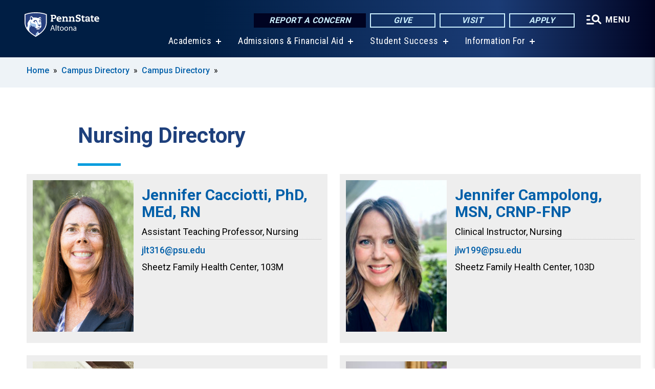

--- FILE ---
content_type: text/html; charset=UTF-8
request_url: https://altoona.psu.edu/directory/division-education-human-development-and-social-sciences/nursing
body_size: 12945
content:
<!DOCTYPE html>
<html  lang="en" dir="ltr" prefix="content: http://purl.org/rss/1.0/modules/content/  dc: http://purl.org/dc/terms/  foaf: http://xmlns.com/foaf/0.1/  og: http://ogp.me/ns#  rdfs: http://www.w3.org/2000/01/rdf-schema#  schema: http://schema.org/  sioc: http://rdfs.org/sioc/ns#  sioct: http://rdfs.org/sioc/types#  skos: http://www.w3.org/2004/02/skos/core#  xsd: http://www.w3.org/2001/XMLSchema# ">
  <head>
    <meta charset="utf-8" />
<link rel="canonical" href="https://altoona.psu.edu/directory/division-education-human-development-and-social-sciences/nursing" />
<link rel="shortlink" href="https://altoona.psu.edu/directory/division-education-human-development-and-social-sciences/nursing" />
<meta property="og:site_name" content="Penn State Altoona" />
<meta property="og:url" content="https://altoona.psu.edu/directory/division-education-human-development-and-social-sciences/nursing" />
<meta property="og:title" content="Nursing Directory" />
<meta name="Generator" content="Drupal 10 (https://www.drupal.org)" />
<meta name="MobileOptimized" content="width" />
<meta name="HandheldFriendly" content="true" />
<meta name="viewport" content="width=device-width, initial-scale=1.0" />
<meta property="description" content="Nursing Directory" />
<link rel="icon" href="/profiles/psucampus/themes/psu_sub/favicon.ico" type="image/vnd.microsoft.icon" />

    <title>Nursing Directory | Penn State Altoona</title>
    <link rel="stylesheet" media="all" href="/sites/altoona/files/css/css_Kf5fXoqt-KFO2bCVgvTTaf_GrCbz3QegUyqE8wLx-cA.css?delta=0&amp;language=en&amp;theme=psu_sub&amp;include=[base64]" />
<link rel="stylesheet" media="all" href="/sites/altoona/files/css/css_mXeg0PbWZDj-dOx_wGBfIOxG8PT2IPLxaKMrcHvnjQ0.css?delta=1&amp;language=en&amp;theme=psu_sub&amp;include=[base64]" />
<link rel="stylesheet" media="all" href="https://use.fontawesome.com/releases/v5.8.1/css/all.css" />

    
    <!-- Begin Google fonts -->
    <link href="//fonts.googleapis.com/css2?family=Roboto+Condensed:ital,wght@0,400;0,700;1,400;1,700&amp;family=Roboto+Slab:wght@100;300;400;500;700&amp;family=Roboto:wght@400;500;700;900&amp;family=Open+Sans:ital,wght@0,300;0,400;0,600;0,700;0,800;1,300;1,400;1,600;1,700;1,800" rel="stylesheet" />
    <!-- End Google fonts -->
    <!-- Google Tag Manager -->
    <script>(function(w,d,s,l,i){w[l]=w[l]||[];w[l].push({'gtm.start':
    new Date().getTime(),event:'gtm.js'});var f=d.getElementsByTagName(s)[0],
    j=d.createElement(s),dl=l!='dataLayer'?'&l='+l:'';j.async=true;j.src=
    '//www.googletagmanager.com/gtm.js?id='+i+dl;f.parentNode.insertBefore(j,f);
    })(window,document,'script','dataLayer','GTM-PMMP8L');</script>
    <!-- End Google Tag Manager -->
  </head>
  <body class="path-directory has-glyphicons">
    <!-- Google Tag Manager (noscript) -->
    <noscript><iframe src="//www.googletagmanager.com/ns.html?id=GTM-PMMP8L"
    height="0" width="0" style="display:none;visibility:hidden"></iframe></noscript>
    <!-- End Google Tag Manager (noscript) -->
    <nav id="skip-link" aria-label="skip-link">
      <a href="#main-content" class="visually-hidden focusable skip-link">
        Skip to main content
      </a>
    </nav>
    
      <div class="dialog-off-canvas-main-canvas" data-off-canvas-main-canvas>
    
      <header>
    <div class="overlay"></div>
    <div class="header-wrap">
      <div id="alerts-wrap">
      </div>
      <nav id="navigation">
        <div class="container-psu-main">
          <div class="brand" id="brand">
            <a href="/" class="header-logo">
              <img src="/sites/altoona/files/logos/PSU_AAO_RGB_2C.svg" alt="Penn State Altoona" title="" id="header-logo">
            </a>
            <div class="header-buttons">
              <div class="btn-wrap">
                <a href="https://universityethics.psu.edu/reporting-at-penn-state" class="button hotline-button">Report a Concern</a>
                                    
        <a href="/offices-divisions/development-alumni-relations/giving" class="button gradient-button cta-button">Give</a>
        <a href="/admissions/visit-us" class="button gradient-button cta-button">Visit</a>
        <a href="/admissions/applying" class="button gradient-button cta-button">Apply</a>
  


                                <div class="more-menu-buttons">
                  <button class="hamburger hamburger--arrow-r open-dialog" type="button">
                    <span class="hamburger-box">
                      <svg role="img" aria-label="Expand menu" viewBox="0 0 24 24" xmlns="http://www.w3.org/2000/svg" xmlns:xlink="http://www.w3.org/1999/xlink"><title id="Icon-navSearch-:R4qlnaja:">navSearch icon</title><path fill="#fff" d="M3.02171 18.2822C2.73223 18.2822 2.48957 18.1843 2.29374 17.9885C2.09791 17.7927 2 17.55 2 17.2605C2 16.9711 2.09791 16.7284 2.29374 16.5326C2.48957 16.3367 2.73223 16.2388 3.02171 16.2388H11.1954C11.4849 16.2388 11.7275 16.3367 11.9234 16.5326C12.1192 16.7284 12.2171 16.9711 12.2171 17.2605C12.2171 17.55 12.1192 17.7927 11.9234 17.9885C11.7275 18.1843 11.4849 18.2822 11.1954 18.2822H3.02171ZM3.02171 13.1737C2.73223 13.1737 2.48957 13.0758 2.29374 12.8799C2.09791 12.6841 2 12.4415 2 12.152C2 11.8625 2.09791 11.6198 2.29374 11.424C2.48957 11.2282 2.73223 11.1303 3.02171 11.1303H6.08685C6.37633 11.1303 6.61899 11.2282 6.81482 11.424C7.01064 11.6198 7.10856 11.8625 7.10856 12.152C7.10856 12.4415 7.01064 12.6841 6.81482 12.8799C6.61899 13.0758 6.37633 13.1737 6.08685 13.1737H3.02171ZM3.02171 8.06513C2.73223 8.06513 2.48957 7.96722 2.29374 7.77139C2.09791 7.57556 2 7.33291 2 7.04342C2 6.75394 2.09791 6.51128 2.29374 6.31545C2.48957 6.11963 2.73223 6.02171 3.02171 6.02171H6.08685C6.37633 6.02171 6.61899 6.11963 6.81482 6.31545C7.01064 6.51128 7.10856 6.75394 7.10856 7.04342C7.10856 7.33291 7.01064 7.57556 6.81482 7.77139C6.61899 7.96722 6.37633 8.06513 6.08685 8.06513H3.02171ZM14.2605 15.2171C12.8472 15.2171 11.6424 14.719 10.6462 13.7229C9.65006 12.7267 9.15198 11.5219 9.15198 10.1086C9.15198 8.69519 9.65006 7.49042 10.6462 6.49425C11.6424 5.49808 12.8472 5 14.2605 5C15.6739 5 16.8787 5.49808 17.8748 6.49425C18.871 7.49042 19.3691 8.69519 19.3691 10.1086C19.3691 10.6024 19.2967 11.092 19.152 11.5773C19.0072 12.0626 18.7901 12.5096 18.5006 12.9183L21.719 16.1367C21.9063 16.324 22 16.5624 22 16.8519C22 17.1413 21.9063 17.3797 21.719 17.567C21.5317 17.7544 21.2933 17.848 21.0038 17.848C20.7143 17.848 20.4759 17.7544 20.2886 17.567L17.0702 14.3487C16.6616 14.6381 16.2146 14.8553 15.7292 15C15.2439 15.1447 14.7544 15.2171 14.2605 15.2171ZM14.2605 13.1737C15.112 13.1737 15.8357 12.8757 16.4317 12.2797C17.0277 11.6837 17.3257 10.96 17.3257 10.1086C17.3257 9.25713 17.0277 8.53342 16.4317 7.93742C15.8357 7.34142 15.112 7.04342 14.2605 7.04342C13.4091 7.04342 12.6854 7.34142 12.0894 7.93742C11.4934 8.53342 11.1954 9.25713 11.1954 10.1086C11.1954 10.96 11.4934 11.6837 12.0894 12.2797C12.6854 12.8757 13.4091 13.1737 14.2605 13.1737Z"></path></svg>
                    </span>
                    <span class="more-text">MENU</span>
                  </button>
                </div>
              </div>
            </div>
                              <ul class="main-nav">
          <li class="has-submenu title-xx-small">
            <a href="/academics" data-drupal-link-system-path="node/46">Academics</a>
              <div class="dropdown-content">
          <div class="submenu-links">
            <ul>
                                      <li class="menu_link title-xx-small">
                                <a href="/academics/penn-state-altoona-majors-minors" data-drupal-link-system-path="node/79511">Majors and Minors</a>
              </li>
                                      <li class="menu_link title-xx-small">
                                <a href="/offices-divisions/academic-affairs/registrar/academic-calendar" data-drupal-link-system-path="node/774">Academic Calendars</a>
              </li>
                                      <li class="menu_link title-xx-small">
                                <a href="/research-engagement" data-drupal-link-system-path="node/39311">Research and Engagement</a>
              </li>
                                      <li class="menu_link title-xx-small">
                                <a href="https://libraries.psu.edu/altoona">Eiche Library</a>
              </li>
                                      <li class="menu_link title-xx-small">
                                <a href="/offices-divisions/academic-affairs/registrar" data-drupal-link-system-path="node/21621">Registrar</a>
              </li>
                                      <li class="menu_link title-xx-small">
                                <a href="/academics/advising-penn-state-altoona" data-drupal-link-system-path="node/22521">Academic Advising</a>
              </li>
                                      <li class="menu_link title-xx-small">
                                <a href="/academics/honors-program" data-drupal-link-system-path="node/695">Honors Program</a>
              </li>
                                      <li class="menu_link title-xx-small">
                                <a href="/academics/out-of-class-learning" data-drupal-link-system-path="node/1070">Out-of-Class Learning</a>
              </li>
                                      <li class="menu_link title-xx-small">
                                <a href="/academics/new-student-orientation" data-drupal-link-system-path="node/844">New Student Orientation</a>
              </li>
                                      <li class="menu_link title-xx-small">
                                <a href="/academics/commencement" data-drupal-link-system-path="node/935">Commencement</a>
              </li>
                        </ul>
          </div>
        </div>
          </li>
          <li class="has-submenu title-xx-small">
            <a href="/admissions-and-financial-aid" data-drupal-link-system-path="node/46306">Admissions &amp; Financial Aid</a>
              <div class="dropdown-content">
          <div class="submenu-links">
            <ul>
                                      <li class="menu_link title-xx-small">
                                <a href="/admissions/visit-us" data-drupal-link-system-path="node/731">Visit Us</a>
              </li>
                                      <li class="menu_link title-xx-small">
                                <a href="/admissions" data-drupal-link-system-path="node/48">Admissions Overview</a>
              </li>
                                      <li class="menu_link title-xx-small">
                                <a href="/admissions/applying/first-year-students" data-drupal-link-system-path="node/733">Information for First-Year Students</a>
              </li>
                                      <li class="menu_link title-xx-small">
                                <a href="/admissions/applying" data-drupal-link-system-path="node/741">How to Apply</a>
              </li>
                                      <li class="menu_link title-xx-small">
                                <a href="/admissions/accepted-students" data-drupal-link-system-path="node/743">Accepted Students</a>
              </li>
                                      <li class="menu_link title-xx-small">
                                <a href="/tuition-financial-aid" data-drupal-link-system-path="node/24726">Tuition and Financial Aid Resources</a>
              </li>
                                      <li class="menu_link title-xx-small">
                                <a href="/tuition-financial-aid/financial-aid-101" data-drupal-link-system-path="node/24766">Financial Aid Basics</a>
              </li>
                                      <li class="menu_link title-xx-small">
                                <a href="/tuition-financial-aid/tuition-costs" data-drupal-link-system-path="node/24736">Tuition and Costs</a>
              </li>
                        </ul>
          </div>
        </div>
          </li>
          <li class="has-submenu title-xx-small">
            <a href="/student-success" data-drupal-link-system-path="node/1700">Student Success</a>
              <div class="dropdown-content">
          <div class="submenu-links">
            <ul>
                                      <li class="menu_link title-xx-small">
                                <a href="/student-success/student-success-center" data-drupal-link-system-path="node/57851">Student Success Center</a>
              </li>
                                      <li class="menu_link title-xx-small">
                                <a href="/student-success/help-tool" data-drupal-link-system-path="node/53886">The Help Tool</a>
              </li>
                                      <li class="menu_link title-xx-small">
                                <a href="/student-success/student-success-center/tutoring" data-drupal-link-system-path="node/690">Tutoring</a>
              </li>
                                      <li class="menu_link title-xx-small">
                                <a href="/offices-divisions/student-affairs" data-drupal-link-system-path="node/799">Student Affairs</a>
              </li>
                                      <li class="menu_link title-xx-small">
                                <a href="/offices-divisions/student-affairs/student-leadership-involvement" data-drupal-link-system-path="node/1031">Student and Civic Engagement</a>
              </li>
                                      <li class="menu_link title-xx-small">
                                <a href="/offices-divisions/student-affairs/health-wellness" data-drupal-link-system-path="node/796">Health and Wellness</a>
              </li>
                                      <li class="menu_link title-xx-small">
                                <a href="/belonging-center" data-drupal-link-system-path="node/53881">Belonging Center</a>
              </li>
                                      <li class="menu_link title-xx-small">
                                <a href="/safety-penn-state-altoona" data-drupal-link-system-path="node/57486">Safety at Penn State Altoona</a>
              </li>
                                      <li class="menu_link title-xx-small">
                                <a href="/career-services-landing-page" data-drupal-link-system-path="node/20381">Career Services</a>
              </li>
                                      <li class="menu_link title-xx-small">
                                <a href="https://libraries.psu.edu/altoona">Eiche Library</a>
              </li>
                        </ul>
          </div>
        </div>
          </li>
          <li class="has-submenu title-xx-small">
            <a href="">Information For</a>
              <div class="dropdown-content">
          <div class="submenu-links">
            <ul>
                                      <li class="menu_link title-xx-small">
                                <a href="/prospective-students" data-drupal-link-system-path="node/50">Prospective Students</a>
              </li>
                                      <li class="menu_link title-xx-small">
                                <a href="/transfer-students" data-drupal-link-system-path="node/8549">Transfer Students</a>
              </li>
                                      <li class="menu_link title-xx-small">
                                <a href="/current-students" data-drupal-link-system-path="node/51">Current Students</a>
              </li>
                                      <li class="menu_link title-xx-small">
                                <a href="/diversity-equity-inclusion-belonging/global-programs" data-drupal-link-system-path="node/1254">International Students</a>
              </li>
                                      <li class="menu_link title-xx-small">
                                <a href="/admissions/applying/dual-enrollment-program" data-drupal-link-system-path="node/735">High School Dual Enrollment Program</a>
              </li>
                                      <li class="menu_link title-xx-small">
                                <a href="/faculty-staff" data-drupal-link-system-path="node/52">Faculty &amp; Staff</a>
              </li>
                                      <li class="menu_link title-xx-small">
                                <a href="/alumni" data-drupal-link-system-path="node/54">Alumni</a>
              </li>
                                      <li class="menu_link title-xx-small">
                                <a href="/parents-families" data-drupal-link-system-path="node/11978">Parents &amp; Families</a>
              </li>
                                      <li class="menu_link title-xx-small">
                                <a href="/offices-divisions/workforce-development" data-drupal-link-system-path="node/59816">Professional Development</a>
              </li>
                                      <li class="menu_link title-xx-small">
                                <a href="/visitors" data-drupal-link-system-path="node/62651">Community Events and Classes</a>
              </li>
                        </ul>
          </div>
        </div>
          </li>
    </ul>


                      </div>
        </div>
      </nav>
    </div>
        <div class="dialog full-menu-wrap" role="dialog" aria-labelledby="dialog-title" aria-describedby="dialog-description" inert>
      <div id="dialog-title" class="sr-only">Full site navigation menu</div>
      <p id="dialog-description" class="sr-only">This dialog contains the full navigation menu for this site.</p>
      <nav class="full-menu">
        <a href="/" class="full-menu-mark"><img src="/sites/altoona/files/logos/PSU_AAO_RGB_2C_M.svg" alt="Penn State Altoona" title="" /></a>
        <button class="full-menu-close close-dialog icon-cancel" aria-label="Close Navigation"><span>Close</span></button>
                  <div class="search-block-form google-cse block block-search block-search-form-block" data-drupal-selector="search-block-form" novalidate="novalidate" id="block-search-form" role="search">
  
    
        
  <form block="block-search-form" action="/search/cse" method="get" id="search-block-form" accept-charset="UTF-8" class="search-form">
    <div class="form-item js-form-item form-type-search js-form-type-search form-item-keys js-form-item-keys form-no-label form-group">
      <label for="edit-keys" class="control-label sr-only">Search</label>
  
  
  <div class="input-group"><input title="Enter the terms you wish to search for." data-drupal-selector="edit-keys" class="form-search form-control" placeholder="Search" type="search" id="edit-keys" name="keys" value="" size="10" maxlength="128" /><span class="input-group-btn"><button type="submit" value="Search" class="button js-form-submit form-submit btn-primary btn icon-only"><span class="sr-only">Search</span><span class="icon glyphicon glyphicon-search" aria-hidden="true"></span></button></span></div>

  
  
      <div id="edit-keys--description" class="description help-block">
      Enter the terms you wish to search for.
    </div>
  </div>
<div class="form-actions form-group js-form-wrapper form-wrapper" data-drupal-selector="edit-actions" id="edit-actions"></div>

    <div class="search-type clearfix">
      <fieldset>
        <legend class="element-invisible">Search type:</legend>
        <div id="search-type" class="form-radios">
          <div class="form-item form-type-radio form-item-search-type">
            <input type="radio" id="-search-type-campussite" name="search_type" value="/search/cse"
              checked class="form-radio search-type-campussite">
            <label class="option" for="-search-type-campussite">Penn State Altoona</label>
          </div>
          <div class="form-item form-type-radio form-item-search-type">
            <input type="radio" id="-search-type-campus-people" name="search_type" value="/campus-directory/results"
               class="form-radio search-type-campus-people">
            <label class="option" for="-search-type-campus-people">Campus Directory </label>
          </div>
          <div class="form-item"></div>
          <div class="form-item form-type-radio form-item-search-type">
            <input type="radio" id="-search-type-wwwpsuedu" name="search_type" value="/search/all"
               class="form-radio search-type-wwwpsuedu">
            <label class="option" for="-search-type-wwwpsuedu">Penn State (all websites)</label>
          </div>
          <div class="form-item form-type-radio form-item-search-type">
            <input type="radio" id="-search-type-people" name="search_type" value="https://directory.psu.edu/?userId="
               class="form-radio search-type-people">
            <label class="option" for="-search-type-people">Penn State Directory </label>
          </div>
        </div>
      </fieldset>
    </div>
  </form>

  </div>

                <div class="cta-container">
          <div class="wrap-cta">
            <a href="https://universityethics.psu.edu/reporting-at-penn-state" class="button hotline-button">Report a Concern</a>
                          
        <a href="/offices-divisions/development-alumni-relations/giving" class="button gradient-button cta-button">Give</a>
        <a href="/admissions/visit-us" class="button gradient-button cta-button">Visit</a>
        <a href="/admissions/applying" class="button gradient-button cta-button">Apply</a>
  


                      </div>
        </div>
                      <ul class="main-nav">
          <li class="has-submenu title-small">
            <a href="/penn-state" data-drupal-link-system-path="node/47">This is Penn State Altoona</a>
              <div class="dropdown-content">
          <div class="submenu-links">
            <ul>
                                      <li class="menu_link title-xx-small">
                                <a href="/penn-state/welcome-chancellor" data-drupal-link-system-path="node/55101">Welcome from the Chancellor</a>
              </li>
                                      <li class="menu_link title-xx-small">
                                <a href="/penn-state/at-a-glance" data-drupal-link-system-path="node/1812">Penn State Altoona At a Glance</a>
              </li>
                                      <li class="menu_link title-xx-small">
                                <a href="/penn-state/vision-mission-values" data-drupal-link-system-path="node/909">Mission, Vision, and Values</a>
              </li>
                                      <li class="menu_link title-xx-small">
                                <a href="/penn-state/college-leadership" data-drupal-link-system-path="node/2124">College Leadership</a>
              </li>
                                      <li class="menu_link title-xx-small">
                                <a href="/penn-state/our-history" data-drupal-link-system-path="node/1270">Our History</a>
              </li>
                                      <li class="menu_link title-xx-small">
                                <a href="/penn-state/campus-map" data-drupal-link-system-path="node/12176">Campus Map</a>
              </li>
                                      <li class="menu_link title-xx-small">
                                <a href="https://owc.enterprise.earthnetworks.com/OnlineWeatherCenter.aspx?aid=4543">Current Weather Conditions</a>
              </li>
                                      <li class="menu_link title-xx-small">
                                <a href="/penn-state-altoona-livestream" data-drupal-link-system-path="node/25771">Livestream</a>
              </li>
                        </ul>
          </div>
        </div>
          </li>
          <li class="has-submenu title-small">
            <a href="/academics" data-drupal-link-system-path="node/46">Academics</a>
              <div class="dropdown-content">
          <div class="submenu-links">
            <ul>
                                      <li class="menu_link title-xx-small">
                                <a href="/academics/penn-state-altoona-majors-minors" data-drupal-link-system-path="node/79511">Majors and Minors</a>
              </li>
                                      <li class="menu_link title-xx-small">
                                <a href="/offices-divisions/academic-affairs/registrar/academic-calendar" data-drupal-link-system-path="node/774">Academic Calendars</a>
              </li>
                                      <li class="menu_link title-xx-small">
                                <a href="/academics/out-of-class-learning" data-drupal-link-system-path="node/1070">Out-of-class Learning</a>
              </li>
                                      <li class="menu_link title-xx-small">
                                <a href="https://libraries.psu.edu/altoona">Eiche Library</a>
              </li>
                                      <li class="menu_link title-xx-small">
                                <a href="/offices-divisions/academic-affairs/registrar-2" data-drupal-link-system-path="node/691">Registrar</a>
              </li>
                                      <li class="menu_link title-xx-small">
                                <a href="/academics/advising-penn-state-altoona" data-drupal-link-system-path="node/22521">Academic Advising</a>
              </li>
                                      <li class="menu_link title-xx-small">
                                <a href="/academics/honors-program" data-drupal-link-system-path="node/695">Honors Program</a>
              </li>
                                      <li class="menu_link title-xx-small">
                                <a href="/campus-closures" data-drupal-link-system-path="node/698">Delays, Closings, and Early Dismissals</a>
              </li>
                        </ul>
          </div>
        </div>
          </li>
          <li class="has-submenu title-small">
            <a href="/admissions" data-drupal-link-system-path="node/48">Admissions</a>
              <div class="dropdown-content">
          <div class="submenu-links">
            <ul>
                                      <li class="menu_link title-xx-small">
                                <a href="/admissions/visit-us" data-drupal-link-system-path="node/731">Visit Us</a>
              </li>
                                      <li class="menu_link title-xx-small">
                                <a href="/admissions/applying/first-year-students" data-drupal-link-system-path="node/733">Information for First-Year Students</a>
              </li>
                                      <li class="menu_link title-xx-small">
                                <a href="/admissions/applying" data-drupal-link-system-path="node/741">How to Apply</a>
              </li>
                                      <li class="menu_link title-xx-small">
                                <a href="/admissions/accepted-students" data-drupal-link-system-path="node/743">Accepted Students</a>
              </li>
                                      <li class="menu_link title-xx-small">
                                <a href="/admissions/experience-penn-state-altoona" data-drupal-link-system-path="node/2314">Experience Altoona</a>
              </li>
                                      <li class="menu_link title-xx-small">
                                <a href="/admissions/visit-us/virtual-tour" data-drupal-link-system-path="node/6786">Virtual Tour</a>
              </li>
                        </ul>
          </div>
        </div>
          </li>
          <li class="has-submenu title-small">
            <a href="/tuition-financial-aid" data-drupal-link-system-path="node/24726">Tuition and Financial Aid</a>
              <div class="dropdown-content">
          <div class="submenu-links">
            <ul>
                                      <li class="menu_link title-xx-small">
                                <a href="/tuition-financial-aid/scholarships-awards" data-drupal-link-system-path="node/1560">Scholarships and Awards</a>
              </li>
                                      <li class="menu_link title-xx-small">
                                <a href="/tuition-financial-aid/grants" data-drupal-link-system-path="node/1561">Grants</a>
              </li>
                                      <li class="menu_link title-xx-small">
                                <a href="/tuition-financial-aid/loans" data-drupal-link-system-path="node/1563">Loans</a>
              </li>
                                      <li class="menu_link title-xx-small">
                                <a href="/tuition-financial-aid/work-study" data-drupal-link-system-path="node/1562">Work-study</a>
              </li>
                                      <li class="menu_link title-xx-small">
                                <a href="/tuition-financial-aid/financial-aid-101" data-drupal-link-system-path="node/24766">Financial Aid Basics</a>
              </li>
                                      <li class="menu_link title-xx-small">
                                <a href="/tuition-financial-aid/tuition-costs" data-drupal-link-system-path="node/24736">Tuition and Costs</a>
              </li>
                                      <li class="menu_link title-xx-small">
                                <a href="/tuition-financial-aid/financial-aid-information" data-drupal-link-system-path="node/24771">Financial Aid Information</a>
              </li>
                        </ul>
          </div>
        </div>
          </li>
          <li class="has-submenu title-small">
            <a href="/student-success" data-drupal-link-system-path="node/1700">Student Success</a>
              <div class="dropdown-content">
          <div class="submenu-links">
            <ul>
                                      <li class="menu_link title-xx-small">
                                <a href="/student-success/student-success-center" data-drupal-link-system-path="node/57851">Student Success Center</a>
              </li>
                                      <li class="menu_link title-xx-small">
                                <a href="/student-success/help-tool" data-drupal-link-system-path="node/53886">The Help Tool</a>
              </li>
                                      <li class="menu_link title-xx-small">
                                <a href="/student-success/student-success-center/tutoring" data-drupal-link-system-path="node/690">Tutoring</a>
              </li>
                                      <li class="menu_link title-xx-small">
                                <a href="/offices-divisions/student-affairs" data-drupal-link-system-path="node/799">Student Affairs</a>
              </li>
                                      <li class="menu_link title-xx-small">
                                <a href="/offices-divisions/student-affairs/student-leadership-involvement" data-drupal-link-system-path="node/1031">Student Leadership and Involvement</a>
              </li>
                                      <li class="menu_link title-xx-small">
                                <a href="/healthwellness">Health and Wellness Center</a>
              </li>
                                      <li class="menu_link title-xx-small">
                                <a href="/belonging-center" data-drupal-link-system-path="node/53881">Belonging Center</a>
              </li>
                                      <li class="menu_link title-xx-small">
                                <a href="/student-success/student-success-center/academic-internships" data-drupal-link-system-path="node/9451">Internships</a>
              </li>
                                      <li class="menu_link title-xx-small">
                                <a href="/safety-penn-state-altoona" data-drupal-link-system-path="node/57486">Safety at Penn State Altoona</a>
              </li>
                                      <li class="menu_link title-xx-small">
                                <a href="/student-success/student-success-center/study-away" data-drupal-link-system-path="node/694">Study Abroad/Study Away</a>
              </li>
                        </ul>
          </div>
        </div>
          </li>
          <li class="has-submenu title-small">
            <a href="/research-engagement" data-drupal-link-system-path="node/39311">Research and Engagement</a>
              <div class="dropdown-content">
          <div class="submenu-links">
            <ul>
                                      <li class="menu_link title-xx-small">
                                <a href="/research-engagement/undergraduate-research-and-creative-inquiry" data-drupal-link-system-path="node/39321">Undergraduate Research and Creative Inquiry</a>
              </li>
                                      <li class="menu_link title-xx-small">
                                <a href="/research-engagement/faculty-research-resources" data-drupal-link-system-path="node/692">Faculty Research Resources</a>
              </li>
                                      <li class="menu_link title-xx-small">
                                <a href="/research-engagement/faculty-research-resources/internal-grants-awards" data-drupal-link-system-path="node/1091">Internal Grants and Awards</a>
              </li>
                        </ul>
          </div>
        </div>
          </li>
          <li class="has-submenu title-small">
            <a href="http://www.psaltoonalions.com">Athletics</a>
              <div class="dropdown-content">
          <div class="submenu-links">
            <ul>
                                      <li class="menu_link title-xx-small">
                                <a href="http://www.psaltoonalions.com/composite">Schedule</a>
              </li>
                                      <li class="menu_link title-xx-small">
                                <a href="http://www.psaltoonalions.com/information/Facilities/Main">Facilities</a>
              </li>
                                      <li class="menu_link title-xx-small">
                                <a href="/offices-divisions/recreation" data-drupal-link-system-path="node/789">Recreation and Club Sports</a>
              </li>
                                      <li class="menu_link title-xx-small">
                                <a href="http://www.psaltoonalions.com/information/directory/index">Staff and Coaches Directory</a>
              </li>
                                      <li class="menu_link title-xx-small">
                                <a href="https://www.psaltoonalions.com/information/Athletic_Training/Athletic_Training">Athletic Training and Sports Physicals</a>
              </li>
                                      <li class="menu_link title-xx-small">
                                <a href="https://www.psaltoonalions.com/landing/headlines-featured">Athletics News</a>
              </li>
                                      <li class="menu_link title-xx-small">
                                <a href="https://www.psaltoonalions.com/information/Camps/Main">Camps and Clinics</a>
              </li>
                                      <li class="menu_link title-xx-small">
                                <a href="https://www.psaltoonalions.com/sports/hof/index">Hall of Fame</a>
              </li>
                        </ul>
          </div>
        </div>
          </li>
    </ul>


                <div class="links-menus">
          <div class="audience-menu">
                                      <h4 class="title-xx-small">Find Information For:</h4>
                
              <ul block="block-psu-sub-information-menu" class="menu">
              <li class="title-small">
        <a href="/prospective-students" data-drupal-link-system-path="node/50">Prospective Students</a>
              </li>
          <li class="title-small">
        <a href="/transfer-students" data-drupal-link-system-path="node/8549">Transfer Students</a>
              </li>
          <li class="title-small">
        <a href="/current-students" data-drupal-link-system-path="node/51">Current Students</a>
              </li>
          <li class="title-small">
        <a href="/diversity-equity-inclusion-belonging/global-programs" data-drupal-link-system-path="node/1254">International Students</a>
              </li>
          <li class="title-small">
        <a href="/admissions/applying/dual-enrollment-program" data-drupal-link-system-path="node/735">High School Dual Enrollment Program</a>
              </li>
          <li class="title-small">
        <a href="/faculty-staff" data-drupal-link-system-path="node/52">Faculty &amp; Staff</a>
              </li>
          <li class="title-small">
        <a href="/alumni" data-drupal-link-system-path="node/54">Alumni</a>
              </li>
          <li class="title-small">
        <a href="/parents-families" data-drupal-link-system-path="node/11978">Parents &amp; Families</a>
              </li>
          <li class="title-small">
        <a href="/offices-divisions/workforce-development" data-drupal-link-system-path="node/59816">Professional Development</a>
              </li>
          <li class="title-small">
        <a href="/visitors" data-drupal-link-system-path="node/62651">Community Events and Classes</a>
              </li>
        </ul>
  



                      </div>
          <div class="helpful-links-menu">
                                      <h4 class="title-xx-small">Helpful Links</h4>
                
              <ul block="block-psu-sub-helpful-links-menu" class="menu">
              <li class="title-x-small">
        <a href="/map" data-drupal-link-system-path="map">Campus Map</a>
              </li>
          <li class="title-x-small">
        <a href="/offices-divisions/academic-affairs/registrar/academic-calendar" data-drupal-link-system-path="node/774">Academic Calendar</a>
              </li>
          <li class="title-x-small">
        <a href="/penn-state/campus-calendar" data-drupal-link-system-path="node/9776">Campus Calendar</a>
              </li>
          <li class="title-x-small">
        <a href="/visitors/community-calendar" data-drupal-link-system-path="node/68491">Community Calendar</a>
              </li>
          <li class="title-x-small">
        <a href="/offices-divisions/academic-affairs/misciagna-family-center-performing-arts/community-art-classes" data-drupal-link-system-path="node/67771">Community Art Classes</a>
              </li>
          <li class="title-x-small">
        <a href="/student-success/student-success-center" data-drupal-link-system-path="node/57851">Student Success Center</a>
              </li>
          <li class="title-x-small">
        <a href="/student-success/help-tool" data-drupal-link-system-path="node/53886">The Help Tool</a>
              </li>
          <li class="title-x-small">
        <a href="/campus-directory" data-drupal-link-system-path="campus-directory">Faculty &amp; Staff Directory</a>
              </li>
          <li class="title-x-small">
        <a href="/offices-divisions" data-drupal-link-system-path="node/2132">Offices and Divisions</a>
              </li>
          <li class="title-x-small">
        <a href="https://hr.psu.edu/careers">Employment Opportunities</a>
              </li>
        </ul>
  



                      </div>
        </div>
        <div class="social-menu">
                                <h4 class="title-x-small">Connect With Us</h4>
            <section id="block-header-social-media-block" class="block block-psucampus-core block-social-media-block clearfix">
  
    

      <div class="content social-icon-wrapper"><ul class="social-share-list"><li class="social-share-list__item"><a href="http://www.facebook.com/PSAltoona" class="prototype-icon prototype-icon-social-facebook" title="facebook"><span class="social-icon-text">facebook</span></a></li><li class="social-share-list__item"><a href="http://instagram.com/pennstatealtoona" class="prototype-icon prototype-icon-social-instagram" title="instagram"><span class="social-icon-text">instagram</span></a></li><li class="social-share-list__item"><a href="http://www.youtube.com/PennStateAltoona" class="prototype-icon prototype-icon-social-youtube" title="youtube"><span class="social-icon-text">youtube</span></a></li><li class="social-share-list__item"><a href="http://www.linkedin.com/school/15133157" class="prototype-icon prototype-icon-social-linkedin" title="linkedin"><span class="social-icon-text">linkedin</span></a></li><li class="social-share-list__item"><a href="https://www.tiktok.com/@pennstatealtoona" class="prototype-icon prototype-icon-social-tiktok" title="tiktok"><img src="https://altoona.psu.edu/profiles/psucampus/themes/psu_sub/images/tiktok.svg" class="svg tiktok" alt="TikTok" /><span class="social-icon-text">tiktok</span></a></li></ul></div>
  </section>


                  </div>
      </nav>
    </div>
      </header>
  
  <section id="preface-outer-wrapper" class="outer-wrapper clearfix" role="main" aria-label="features">
    <div id="preface-layout" class="preface-layout inner-wrapper clearfix">
      <div id="preface-first" class="region--preface-first">
          <div class="region region-preface-first">
    <section id="block-psu-sub-breadcrumbs" class="block block-system block-system-breadcrumb-block">
        <ol class="breadcrumb">
          <li >
                  <a href="/">Home</a>
              </li>
          <li >
                  <a href="/campus-directory">Campus Directory</a>
              </li>
          <li >
                  <a href="/directory/division-education-human-development-and-social-sciences">Campus Directory</a>
              </li>
      </ol>

  </section>


  </div>

      </div>
    </div>
  </section>
  



    
  <div role="main" class="main-container container js-quickedit-main-content">
    <div id="main-layout" class="main-layout inner-wrapper clearfix">
      <div class="row main-layout-row">
                                              <div class="col-sm-12 no-sidebars" id="heading">
                <div class="region region-header">
    <div data-drupal-messages-fallback class="hidden"></div>
  <div id="page-title-wrapper" role="main" aria-label="title">
  
      <h1 class="page-header">Nursing Directory</h1>
    
</div>


  </div>

            </div>
                  
                        
        <section class="col-sm-12 no-sidebars">

                                              
                      
                                <a id="main-content"></a>
              <div class="region region-content">
      <div class="view view-directory-groups view-id-directory_groups view-display-id-not_grouped js-view-dom-id-49bb6fb7dba3f43a21cfb91f9724dd8ad06988596a5a04ba24f9c93d209ef15e">
  
    
      
      <div class="view-content">
          <div class="views-view-grid horizontal cols-2 clearfix">
            <div class="views-row clearfix row-1">
                  <div class="views-col col-1">
<article about="/person/jennifer-cacciotti-phd-med-rn" class="node person node-person teaser clearfix">
  <div class="views-field views-field-field-image">
    <div class="field-content">
      
            <div class="field field--name-field-image field--type-image field--label-hidden field--item">  <img loading="lazy" src="/sites/altoona/files/styles/person_headshot/public/dsc02169.jpg?itok=W-m6R1pK" width="480" height="720" alt="Jennifer L Cacciotti, PhD, MEd, RN" typeof="foaf:Image" class="img-responsive" />


</div>
      
    </div>
  </div>
  <div class="views-field views-field-title">
    <h2 class="field-content">
      <a href="/person/jennifer-cacciotti-phd-med-rn">
<span>Jennifer Cacciotti, PhD, MEd, RN</span>
</a>
    </h2>
      </div>
  <div class="views-field views-field-person-role">
    <div class="field-content">
      
      <div class="field field--name-field-person-role field--type-entity-reference-revisions field--label-hidden field--items">
              <div class="field--item">  <div class="paragraph paragraph--type--person-role paragraph--view-mode--default">
          Assistant Teaching Professor, Nursing
      </div>
</div>
          </div>
  
    </div>
  </div>
  <div class="views-field views-field-email">
    <div class="field-content">
      
            <div class="field field--name-field-email field--type-email field--label-hidden field--item"><a href="/cdn-cgi/l/email-protection#94fef8e0a7a5a2d4e4e7e1baf1f0e1"><span class="__cf_email__" data-cfemail="a0caccd4939196e0d0d3d58ec5c4d5">[email&#160;protected]</span></a></div>
      
    </div>
  </div>
  <div class="views-field views-field-phone-number">
    <div class="field-content">
      
            <div class="field field--name-field-phone-number field--type-string field--label-hidden field--item"><div class="phone"><a href="tel:+1- "> </a></div>
</div>
      
    </div>
  </div>
  <div class="views-field views-field-building-name">
    <div class="field-content">
      
            <div class="field field--name-field-building-name field--type-string field--label-hidden field--item"><div class="office-location">Sheetz Family Health Center, 103M</div>
</div>
      
    </div>
  </div>
</article>
</div>
                  <div class="views-col col-2">
<article about="/person/jennifer-campolong-msn-crnp-fnp" class="node person node-person teaser clearfix">
  <div class="views-field views-field-field-image">
    <div class="field-content">
      
            <div class="field field--name-field-image field--type-image field--label-hidden field--item">  <img loading="lazy" src="/sites/altoona/files/styles/person_headshot/public/jennifer-campolong.jpg?itok=wftHbG-i" width="480" height="720" alt="Jennifer Campolong" typeof="foaf:Image" class="img-responsive" />


</div>
      
    </div>
  </div>
  <div class="views-field views-field-title">
    <h2 class="field-content">
      <a href="/person/jennifer-campolong-msn-crnp-fnp">
<span>Jennifer Campolong, MSN, CRNP-FNP</span>
</a>
    </h2>
      </div>
  <div class="views-field views-field-person-role">
    <div class="field-content">
      
      <div class="field field--name-field-person-role field--type-entity-reference-revisions field--label-hidden field--items">
              <div class="field--item">  <div class="paragraph paragraph--type--person-role paragraph--view-mode--default">
          Clinical Instructor, Nursing
      </div>
</div>
          </div>
  
    </div>
  </div>
  <div class="views-field views-field-email">
    <div class="field-content">
      
            <div class="field field--name-field-email field--type-email field--label-hidden field--item"><a href="/cdn-cgi/l/email-protection#e48e8893d5dddda4949791ca818091"><span class="__cf_email__" data-cfemail="6e0402195f57572e1e1d1b400b0a1b">[email&#160;protected]</span></a></div>
      
    </div>
  </div>
  <div class="views-field views-field-phone-number">
    <div class="field-content">
      
            <div class="field field--name-field-phone-number field--type-string field--label-hidden field--item"><div class="phone"><a href="tel:+1- "> </a></div>
</div>
      
    </div>
  </div>
  <div class="views-field views-field-building-name">
    <div class="field-content">
      
            <div class="field field--name-field-building-name field--type-string field--label-hidden field--item"><div class="office-location">Sheetz Family Health Center, 103D</div>
</div>
      
    </div>
  </div>
</article>
</div>
              </div>
          <div class="views-row clearfix row-2">
                  <div class="views-col col-1">
<article about="/person/kerrie-f-coleman-dnp-rn-msn-ed-cne" class="node person node-person teaser clearfix">
  <div class="views-field views-field-field-image">
    <div class="field-content">
      
            <div class="field field--name-field-image field--type-image field--label-hidden field--item">  <img loading="lazy" src="/sites/altoona/files/styles/person_headshot/public/coleman.jpg?itok=RzLXcZlt" width="480" height="720" alt="Kerrie Coleman" typeof="foaf:Image" class="img-responsive" />


</div>
      
    </div>
  </div>
  <div class="views-field views-field-title">
    <h2 class="field-content">
      <a href="/person/kerrie-f-coleman-dnp-rn-msn-ed-cne">
<span>Kerrie F. Coleman, DNP, RN, MSN Ed, CNE</span>
</a>
    </h2>
      </div>
  <div class="views-field views-field-person-role">
    <div class="field-content">
      
      <div class="field field--name-field-person-role field--type-entity-reference-revisions field--label-hidden field--items">
              <div class="field--item">  <div class="paragraph paragraph--type--person-role paragraph--view-mode--default">
          Assistant Teaching Professor, Nursing
      </div>
</div>
          </div>
  
    </div>
  </div>
  <div class="views-field views-field-email">
    <div class="field-content">
      
            <div class="field field--name-field-email field--type-email field--label-hidden field--item"><a href="/cdn-cgi/l/email-protection#8de6ebfdbcbdb9cdfdfef8a3e8e9f8"><span class="__cf_email__" data-cfemail="13787563222327536360663d767766">[email&#160;protected]</span></a></div>
      
    </div>
  </div>
  <div class="views-field views-field-phone-number">
    <div class="field-content">
      
            <div class="field field--name-field-phone-number field--type-string field--label-hidden field--item"><div class="phone"><a href="tel:+1- "> </a></div>
</div>
      
    </div>
  </div>
  <div class="views-field views-field-building-name">
    <div class="field-content">
      
            <div class="field field--name-field-building-name field--type-string field--label-hidden field--item"><div class="office-location">Sheetz Family Health Center, 115</div>
</div>
      
    </div>
  </div>
</article>
</div>
                  <div class="views-col col-2">
<article about="/person/ryan-costanzo-phd-ms-ed-ma" class="node person node-person teaser clearfix">
  <div class="views-field views-field-field-image">
    <div class="field-content">
      
            <div class="field field--name-field-image field--type-image field--label-hidden field--item">  <img loading="lazy" src="/sites/altoona/files/styles/person_headshot/public/2025-09/ryan-costanzo.jpg?itok=EPczGw0Y" width="480" height="720" alt="Ryan Costanzo" typeof="foaf:Image" class="img-responsive" />


</div>
      
    </div>
  </div>
  <div class="views-field views-field-title">
    <h2 class="field-content">
      <a href="/person/ryan-costanzo-phd-ms-ed-ma">
<span>Ryan Costanzo, PhD, MS Ed, MA</span>
</a>
    </h2>
      </div>
  <div class="views-field views-field-person-role">
    <div class="field-content">
      
      <div class="field field--name-field-person-role field--type-entity-reference-revisions field--label-hidden field--items">
              <div class="field--item">  <div class="paragraph paragraph--type--person-role paragraph--view-mode--default">
          Academic Adviser, Nursing
      </div>
</div>
          </div>
  
    </div>
  </div>
  <div class="views-field views-field-email">
    <div class="field-content">
      
            <div class="field field--name-field-email field--type-email field--label-hidden field--item"><a href="/cdn-cgi/l/email-protection#3446505701070101744447411a515041"><span class="__cf_email__" data-cfemail="c2b0a6a1f7f1f7f782b2b1b7eca7a6b7">[email&#160;protected]</span></a></div>
      
    </div>
  </div>
  <div class="views-field views-field-phone-number">
    <div class="field-content">
      
            <div class="field field--name-field-phone-number field--type-string field--label-hidden field--item"><div class="phone"><a href="tel:+1-814-940-3330">814-940-3330</a></div>
</div>
      
    </div>
  </div>
  <div class="views-field views-field-building-name">
    <div class="field-content">
      
            <div class="field field--name-field-building-name field--type-string field--label-hidden field--item"><div class="office-location">Sheetz Family Health Center, 103D</div>
</div>
      
    </div>
  </div>
</article>
</div>
              </div>
          <div class="views-row clearfix row-3">
                  <div class="views-col col-1">
<article about="/person/amy-d-criscitello-dnp-crnp-pmhnp-bc" class="node person node-person teaser clearfix">
  <div class="views-field views-field-field-image">
    <div class="field-content">
      
            <div class="field field--name-field-image field--type-image field--label-hidden field--item">  <img loading="lazy" src="/sites/altoona/files/styles/person_headshot/public/amy-criscitello.jpg?itok=ZjpRb7TX" width="480" height="720" alt="Amy Criscitello" typeof="foaf:Image" class="img-responsive" />


</div>
      
    </div>
  </div>
  <div class="views-field views-field-title">
    <h2 class="field-content">
      <a href="/person/amy-d-criscitello-dnp-crnp-pmhnp-bc">
<span>Amy D. Criscitello, DNP, CRNP, PMHNP-BC</span>
</a>
    </h2>
      </div>
  <div class="views-field views-field-person-role">
    <div class="field-content">
      
      <div class="field field--name-field-person-role field--type-entity-reference-revisions field--label-hidden field--items">
              <div class="field--item">  <div class="paragraph paragraph--type--person-role paragraph--view-mode--default">
          Assistant Teaching Professor, Nursing
      </div>
</div>
          </div>
  
    </div>
  </div>
  <div class="views-field views-field-email">
    <div class="field-content">
      
            <div class="field field--name-field-email field--type-email field--label-hidden field--item"><a href="/cdn-cgi/l/email-protection#2041444d111015605053550e454455"><span class="__cf_email__" data-cfemail="1273767f232227526261673c777667">[email&#160;protected]</span></a></div>
      
    </div>
  </div>
  <div class="views-field views-field-phone-number">
    <div class="field-content">
      
            <div class="field field--name-field-phone-number field--type-string field--label-hidden field--item"><div class="phone"><a href="tel:+1- "> </a></div>
</div>
      
    </div>
  </div>
  <div class="views-field views-field-building-name">
    <div class="field-content">
      
            <div class="field field--name-field-building-name field--type-string field--label-hidden field--item"><div class="office-location">Sheetz Family Health Center, 116A</div>
</div>
      
    </div>
  </div>
</article>
</div>
                  <div class="views-col col-2">
<article about="/person/karen-eberhart" class="node person node-person teaser clearfix">
  <div class="views-field views-field-field-image">
    <div class="field-content">
      <img alt="Photo Not Available" src="/sites/altoona/files/styles/person_headshot/public/person-default-image.png?itok=tfpVP8NH" typeof="foaf:Image" class="img-responsive" />


    </div>
  </div>
  <div class="views-field views-field-title">
    <h2 class="field-content">
      <a href="/person/karen-eberhart">
<span>Karen Eberhart</span>
</a>
    </h2>
      </div>
  <div class="views-field views-field-person-role">
    <div class="field-content">
      
      <div class="field field--name-field-person-role field--type-entity-reference-revisions field--label-hidden field--items">
              <div class="field--item">  <div class="paragraph paragraph--type--person-role paragraph--view-mode--default">
          Simulation Lab Coordinator, Nursing
      </div>
</div>
          </div>
  
    </div>
  </div>
  <div class="views-field views-field-email">
    <div class="field-content">
      
            <div class="field field--name-field-email field--type-email field--label-hidden field--item"><a href="/cdn-cgi/l/email-protection#b8d3c9dd8d8a8881f8c8cbcd96dddccd"><span class="__cf_email__" data-cfemail="214a504414131118615152540f444554">[email&#160;protected]</span></a></div>
      
    </div>
  </div>
  <div class="views-field views-field-phone-number">
    <div class="field-content">
      
            <div class="field field--name-field-phone-number field--type-string field--label-hidden field--item"><div class="phone"><a href="tel:+1- "> </a></div>
</div>
      
    </div>
  </div>
  <div class="views-field views-field-building-name">
    <div class="field-content">
      
    </div>
  </div>
</article>
</div>
              </div>
          <div class="views-row clearfix row-4">
                  <div class="views-col col-1">
<article about="/person/linda-j-fischer" class="node person node-person teaser clearfix">
  <div class="views-field views-field-field-image">
    <div class="field-content">
      
            <div class="field field--name-field-image field--type-image field--label-hidden field--item">  <img loading="lazy" src="/sites/altoona/files/styles/person_headshot/public/linda-fischer.jpg?itok=Q5nXy2AB" width="480" height="720" alt="Linda Fischer" typeof="foaf:Image" class="img-responsive" />


</div>
      
    </div>
  </div>
  <div class="views-field views-field-title">
    <h2 class="field-content">
      <a href="/person/linda-j-fischer">
<span>Linda J. Fischer</span>
</a>
    </h2>
      </div>
  <div class="views-field views-field-person-role">
    <div class="field-content">
      
      <div class="field field--name-field-person-role field--type-entity-reference-revisions field--label-hidden field--items">
              <div class="field--item">  <div class="paragraph paragraph--type--person-role paragraph--view-mode--default">
          Administrative Assistant, Nursing and the Division of Business, Health, Humanities, and Social Sciences
      </div>
</div>
          </div>
  
    </div>
  </div>
  <div class="views-field views-field-email">
    <div class="field-content">
      
            <div class="field field--name-field-email field--type-email field--label-hidden field--item"><a href="/cdn-cgi/l/email-protection#7b1711164e434e4a3b0b080e551e1f0e"><span class="__cf_email__" data-cfemail="b7dbddda828f8286f7c7c4c299d2d3c2">[email&#160;protected]</span></a></div>
      
    </div>
  </div>
  <div class="views-field views-field-phone-number">
    <div class="field-content">
      
            <div class="field field--name-field-phone-number field--type-string field--label-hidden field--item"><div class="phone"><a href="tel:+1- "> </a></div>
</div>
      
    </div>
  </div>
  <div class="views-field views-field-building-name">
    <div class="field-content">
      
            <div class="field field--name-field-building-name field--type-string field--label-hidden field--item"><div class="office-location">Aaron Building, 106A</div>
</div>
      
    </div>
  </div>
</article>
</div>
                  <div class="views-col col-2">
<article about="/person/elizabeth-ann-l-gatchell-dnp-rn" class="node person node-person teaser clearfix">
  <div class="views-field views-field-field-image">
    <div class="field-content">
      
            <div class="field field--name-field-image field--type-image field--label-hidden field--item">  <img loading="lazy" src="/sites/altoona/files/styles/person_headshot/public/gatchell-elizabeth-ann.jpg?itok=-ID8llRY" width="300" height="462" alt="Elizabeth Ann L. Gatchell headshot" typeof="foaf:Image" class="img-responsive" />


</div>
      
    </div>
  </div>
  <div class="views-field views-field-title">
    <h2 class="field-content">
      <a href="/person/elizabeth-ann-l-gatchell-dnp-rn">
<span>Elizabeth Ann L. Gatchell, DNP, RN</span>
</a>
    </h2>
      </div>
  <div class="views-field views-field-person-role">
    <div class="field-content">
      
      <div class="field field--name-field-person-role field--type-entity-reference-revisions field--label-hidden field--items">
              <div class="field--item">  <div class="paragraph paragraph--type--person-role paragraph--view-mode--default">
          Assistant Teaching Professor, Nursing
      </div>
</div>
              <div class="field--item">  <div class="paragraph paragraph--type--person-role paragraph--view-mode--default">
          Simulation Lab Coordinator, Nursing
      </div>
</div>
          </div>
  
    </div>
  </div>
  <div class="views-field views-field-email">
    <div class="field-content">
      
            <div class="field field--name-field-email field--type-email field--label-hidden field--item"><a href="/cdn-cgi/l/email-protection#0e6b62693f384e7e7d7b206b6a7b"><span class="__cf_email__" data-cfemail="0d68616a3c3b4d7d7e7823686978">[email&#160;protected]</span></a></div>
      
    </div>
  </div>
  <div class="views-field views-field-phone-number">
    <div class="field-content">
      
            <div class="field field--name-field-phone-number field--type-string field--label-hidden field--item"><div class="phone"><a href="tel:+1- "> </a></div>
</div>
      
    </div>
  </div>
  <div class="views-field views-field-building-name">
    <div class="field-content">
      
            <div class="field field--name-field-building-name field--type-string field--label-hidden field--item"><div class="office-location">Aaron Building, 404</div>
</div>
      
    </div>
  </div>
</article>
</div>
              </div>
          <div class="views-row clearfix row-5">
                  <div class="views-col col-1">
<article about="/person/kristen-hawksworth" class="node person node-person teaser clearfix">
  <div class="views-field views-field-field-image">
    <div class="field-content">
      <img alt="Photo Not Available" src="/sites/altoona/files/styles/person_headshot/public/person-default-image.png?itok=tfpVP8NH" typeof="foaf:Image" class="img-responsive" />


    </div>
  </div>
  <div class="views-field views-field-title">
    <h2 class="field-content">
      <a href="/person/kristen-hawksworth">
<span>Kristen Hawksworth</span>
</a>
    </h2>
      </div>
  <div class="views-field views-field-person-role">
    <div class="field-content">
      
      <div class="field field--name-field-person-role field--type-entity-reference-revisions field--label-hidden field--items">
              <div class="field--item">  <div class="paragraph paragraph--type--person-role paragraph--view-mode--default">
          Part-time Instructor, Nursing
      </div>
</div>
          </div>
  
    </div>
  </div>
  <div class="views-field views-field-email">
    <div class="field-content">
      
            <div class="field field--name-field-email field--type-email field--label-hidden field--item"><a href="/cdn-cgi/l/email-protection#4e25203c7b7e7e7f0e3e3d3b602b2a3b"><span class="__cf_email__" data-cfemail="b8d3d6ca8d888889f8c8cbcd96dddccd">[email&#160;protected]</span></a></div>
      
    </div>
  </div>
  <div class="views-field views-field-phone-number">
    <div class="field-content">
      
            <div class="field field--name-field-phone-number field--type-string field--label-hidden field--item"><div class="phone"><a href="tel:+1- "> </a></div>
</div>
      
    </div>
  </div>
  <div class="views-field views-field-building-name">
    <div class="field-content">
      
    </div>
  </div>
</article>
</div>
                  <div class="views-col col-2">
<article about="/person/elizabeth-hill" class="node person node-person teaser clearfix">
  <div class="views-field views-field-field-image">
    <div class="field-content">
      <img alt="Photo Not Available" src="/sites/altoona/files/styles/person_headshot/public/person-default-image.png?itok=tfpVP8NH" typeof="foaf:Image" class="img-responsive" />


    </div>
  </div>
  <div class="views-field views-field-title">
    <h2 class="field-content">
      <a href="/person/elizabeth-hill">
<span>Elizabeth Hill</span>
</a>
    </h2>
      </div>
  <div class="views-field views-field-person-role">
    <div class="field-content">
      
      <div class="field field--name-field-person-role field--type-entity-reference-revisions field--label-hidden field--items">
              <div class="field--item">  <div class="paragraph paragraph--type--person-role paragraph--view-mode--default">
          Part-time Instructor, Nursing
      </div>
</div>
          </div>
  
    </div>
  </div>
  <div class="views-field views-field-email">
    <div class="field-content">
      
            <div class="field field--name-field-email field--type-email field--label-hidden field--item"><a href="/cdn-cgi/l/email-protection#cbaeaea3fafbfd8bbbb8bee5aeafbe"><span class="__cf_email__" data-cfemail="187d7d7029282e58686b6d367d7c6d">[email&#160;protected]</span></a></div>
      
    </div>
  </div>
  <div class="views-field views-field-phone-number">
    <div class="field-content">
      
            <div class="field field--name-field-phone-number field--type-string field--label-hidden field--item"><div class="phone"><a href="tel:+1- "> </a></div>
</div>
      
    </div>
  </div>
  <div class="views-field views-field-building-name">
    <div class="field-content">
      
    </div>
  </div>
</article>
</div>
              </div>
          <div class="views-row clearfix row-6">
                  <div class="views-col col-1">
<article about="/person/jill-kargo-dnp-rn-cne" class="node person node-person teaser clearfix">
  <div class="views-field views-field-field-image">
    <div class="field-content">
      
            <div class="field field--name-field-image field--type-image field--label-hidden field--item">  <img loading="lazy" src="/sites/altoona/files/styles/person_headshot/public/kargo-jill.jpg?itok=MqqlsqSH" width="480" height="720" alt="Jill Kargo" typeof="foaf:Image" class="img-responsive" />


</div>
      
    </div>
  </div>
  <div class="views-field views-field-title">
    <h2 class="field-content">
      <a href="/person/jill-kargo-dnp-rn-cne">
<span>Jill A. Kargo, DNP, RN, CNE</span>
</a>
    </h2>
      </div>
  <div class="views-field views-field-person-role">
    <div class="field-content">
      
      <div class="field field--name-field-person-role field--type-entity-reference-revisions field--label-hidden field--items">
              <div class="field--item">  <div class="paragraph paragraph--type--person-role paragraph--view-mode--default">
          Associate Teaching Professor, Nursing
      </div>
</div>
          </div>
  
    </div>
  </div>
  <div class="views-field views-field-email">
    <div class="field-content">
      
            <div class="field field--name-field-email field--type-email field--label-hidden field--item"><a href="/cdn-cgi/l/email-protection#9ef4fff5ababdeeeedebb0fbfaeb"><span class="__cf_email__" data-cfemail="513b303a6464112122247f343524">[email&#160;protected]</span></a></div>
      
    </div>
  </div>
  <div class="views-field views-field-phone-number">
    <div class="field-content">
      
            <div class="field field--name-field-phone-number field--type-string field--label-hidden field--item"><div class="phone"><a href="tel:+1- "> </a></div>
</div>
      
    </div>
  </div>
  <div class="views-field views-field-building-name">
    <div class="field-content">
      
            <div class="field field--name-field-building-name field--type-string field--label-hidden field--item"><div class="office-location">Sheetz Health Family Center, 103K</div>
</div>
      
    </div>
  </div>
</article>
</div>
                  <div class="views-col col-2">
<article about="/person/victoria-kellogg" class="node person node-person teaser clearfix">
  <div class="views-field views-field-field-image">
    <div class="field-content">
      <img alt="Photo Not Available" src="/sites/altoona/files/styles/person_headshot/public/person-default-image.png?itok=tfpVP8NH" typeof="foaf:Image" class="img-responsive" />


    </div>
  </div>
  <div class="views-field views-field-title">
    <h2 class="field-content">
      <a href="/person/victoria-kellogg">
<span>Victoria Kellogg</span>
</a>
    </h2>
      </div>
  <div class="views-field views-field-person-role">
    <div class="field-content">
      
      <div class="field field--name-field-person-role field--type-entity-reference-revisions field--label-hidden field--items">
              <div class="field--item">  <div class="paragraph paragraph--type--person-role paragraph--view-mode--default">
          Part-time Lecturer, Nursing
      </div>
</div>
          </div>
  
    </div>
  </div>
  <div class="views-field views-field-email">
    <div class="field-content">
      
            <div class="field field--name-field-email field--type-email field--label-hidden field--item"><a href="/cdn-cgi/l/email-protection#5a2c3b316b6a6d1a2a292f743f3e2f"><span class="__cf_email__" data-cfemail="0670676d3736314676757328636273">[email&#160;protected]</span></a></div>
      
    </div>
  </div>
  <div class="views-field views-field-phone-number">
    <div class="field-content">
      
            <div class="field field--name-field-phone-number field--type-string field--label-hidden field--item"><div class="phone"><a href="tel:+1- "> </a></div>
</div>
      
    </div>
  </div>
  <div class="views-field views-field-building-name">
    <div class="field-content">
      
    </div>
  </div>
</article>
</div>
              </div>
          <div class="views-row clearfix row-7">
                  <div class="views-col col-1">
<article about="/person/tracy-l-kephart-dnp-rn" class="node person node-person teaser clearfix">
  <div class="views-field views-field-field-image">
    <div class="field-content">
      
            <div class="field field--name-field-image field--type-image field--label-hidden field--item">  <img loading="lazy" src="/sites/altoona/files/styles/person_headshot/public/kephart.jpg?itok=_8TD3V8O" width="480" height="720" alt="Tracy Kephart" typeof="foaf:Image" class="img-responsive" />


</div>
      
    </div>
  </div>
  <div class="views-field views-field-title">
    <h2 class="field-content">
      <a href="/person/tracy-l-kephart-dnp-rn">
<span>Tracy L. Kephart, DNP, RN</span>
</a>
    </h2>
      </div>
  <div class="views-field views-field-person-role">
    <div class="field-content">
      
      <div class="field field--name-field-person-role field--type-entity-reference-revisions field--label-hidden field--items">
              <div class="field--item">  <div class="paragraph paragraph--type--person-role paragraph--view-mode--default">
          Assistant Teaching Professor, Nursing
      </div>
</div>
          </div>
  
    </div>
  </div>
  <div class="views-field views-field-email">
    <div class="field-content">
      
            <div class="field field--name-field-email field--type-email field--label-hidden field--item"><a href="/cdn-cgi/l/email-protection#a4d0c8cf91909c94e4d4d7d18ac1c0d1"><span class="__cf_email__" data-cfemail="0a7e66613f3e323a4a7a797f246f6e7f">[email&#160;protected]</span></a></div>
      
    </div>
  </div>
  <div class="views-field views-field-phone-number">
    <div class="field-content">
      
            <div class="field field--name-field-phone-number field--type-string field--label-hidden field--item"><div class="phone"><a href="tel:+1- "> </a></div>
</div>
      
    </div>
  </div>
  <div class="views-field views-field-building-name">
    <div class="field-content">
      
            <div class="field field--name-field-building-name field--type-string field--label-hidden field--item"><div class="office-location">Sheetz Family Health Center, 103P</div>
</div>
      
    </div>
  </div>
</article>
</div>
                  <div class="views-col col-2">
<article about="/person/catherine-e-kozak" class="node person node-person teaser clearfix">
  <div class="views-field views-field-field-image">
    <div class="field-content">
      
            <div class="field field--name-field-image field--type-image field--label-hidden field--item">  <img loading="lazy" src="/sites/altoona/files/styles/person_headshot/public/kozak.jpg?itok=QP4wup3n" width="480" height="720" alt="Cathy Kozak" typeof="foaf:Image" class="img-responsive" />


</div>
      
    </div>
  </div>
  <div class="views-field views-field-title">
    <h2 class="field-content">
      <a href="/person/catherine-e-kozak">
<span>Catherine E. Kozak</span>
</a>
    </h2>
      </div>
  <div class="views-field views-field-person-role">
    <div class="field-content">
      
      <div class="field field--name-field-person-role field--type-entity-reference-revisions field--label-hidden field--items">
              <div class="field--item">  <div class="paragraph paragraph--type--person-role paragraph--view-mode--default">
          Academic Adviser, Nursing
      </div>
</div>
          </div>
  
    </div>
  </div>
  <div class="views-field views-field-email">
    <div class="field-content">
      
            <div class="field field--name-field-email field--type-email field--label-hidden field--item"><a href="/cdn-cgi/l/email-protection#53303638626061132320267d363726"><span class="__cf_email__" data-cfemail="d0b3b5bbe1e3e290a0a3a5feb5b4a5">[email&#160;protected]</span></a></div>
      
    </div>
  </div>
  <div class="views-field views-field-phone-number">
    <div class="field-content">
      
            <div class="field field--name-field-phone-number field--type-string field--label-hidden field--item"><div class="phone"><a href="tel:+1-814-949-5142">814-949-5142</a></div>
</div>
      
    </div>
  </div>
  <div class="views-field views-field-building-name">
    <div class="field-content">
      
            <div class="field field--name-field-building-name field--type-string field--label-hidden field--item"><div class="office-location">Sheetz Family Health Center, 103E</div>
</div>
      
    </div>
  </div>
</article>
</div>
              </div>
          <div class="views-row clearfix row-8">
                  <div class="views-col col-1">
<article about="/person/joan-m-krug-phd-rn-ccrn-cne-cl" class="node person node-person teaser clearfix">
  <div class="views-field views-field-field-image">
    <div class="field-content">
      
            <div class="field field--name-field-image field--type-image field--label-hidden field--item">  <img loading="lazy" src="/sites/altoona/files/styles/person_headshot/public/joankrug.jpg?itok=nkB89KmA" width="480" height="720" alt="Joan Krug" typeof="foaf:Image" class="img-responsive" />


</div>
      
    </div>
  </div>
  <div class="views-field views-field-title">
    <h2 class="field-content">
      <a href="/person/joan-m-krug-phd-rn-ccrn-cne-cl">
<span>Joan M. Krug, PhD, RN, CCRN, CNE-cl</span>
</a>
    </h2>
      </div>
  <div class="views-field views-field-person-role">
    <div class="field-content">
      
      <div class="field field--name-field-person-role field--type-entity-reference-revisions field--label-hidden field--items">
              <div class="field--item">  <div class="paragraph paragraph--type--person-role paragraph--view-mode--default">
          Assistant Teaching Professor, Nursing
      </div>
</div>
          </div>
  
    </div>
  </div>
  <div class="views-field views-field-email">
    <div class="field-content">
      
            <div class="field field--name-field-email field--type-email field--label-hidden field--item"><a href="/cdn-cgi/l/email-protection#7f15121446463f0f0c0a511a1b0a"><span class="__cf_email__" data-cfemail="22484f491b1b625251570c474657">[email&#160;protected]</span></a></div>
      
    </div>
  </div>
  <div class="views-field views-field-phone-number">
    <div class="field-content">
      
            <div class="field field--name-field-phone-number field--type-string field--label-hidden field--item"><div class="phone"><a href="tel:+1-  ">  </a></div>
</div>
      
    </div>
  </div>
  <div class="views-field views-field-building-name">
    <div class="field-content">
      
            <div class="field field--name-field-building-name field--type-string field--label-hidden field--item"><div class="office-location">Sheetz Family Health Center, 109</div>
</div>
      
    </div>
  </div>
</article>
</div>
                  <div class="views-col col-2">
<article about="/person/suzanne-k-kuhn-phd-rn-cne-cnecl" class="node person node-person teaser clearfix">
  <div class="views-field views-field-field-image">
    <div class="field-content">
      
            <div class="field field--name-field-image field--type-image field--label-hidden field--item">  <img loading="lazy" src="/sites/altoona/files/styles/person_headshot/public/2025-05/suzanne-kuhn.jpg?itok=KTq6cbk1" width="480" height="720" alt="Suzanne Kuhn" typeof="foaf:Image" class="img-responsive" />


</div>
      
    </div>
  </div>
  <div class="views-field views-field-title">
    <h2 class="field-content">
      <a href="/person/suzanne-k-kuhn-phd-rn-cne-cnecl">
<span>Suzanne K. Kuhn, PhD, RN, CNE, CNEcl</span>
</a>
    </h2>
      </div>
  <div class="views-field views-field-person-role">
    <div class="field-content">
      
      <div class="field field--name-field-person-role field--type-entity-reference-revisions field--label-hidden field--items">
              <div class="field--item">  <div class="paragraph paragraph--type--person-role paragraph--view-mode--default">
          Teaching Professor, Nursing and Women's, Gender, and Sexuality Studies
      </div>
</div>
              <div class="field--item"></div>
              <div class="field--item">  <div class="paragraph paragraph--type--person-role paragraph--view-mode--default">
          Director, Undergraduate Nursing Education at Penn State Altoona
      </div>
</div>
          </div>
  
    </div>
  </div>
  <div class="views-field views-field-email">
    <div class="field-content">
      
            <div class="field field--name-field-email field--type-email field--label-hidden field--item"><a href="/cdn-cgi/l/email-protection#0f7c6464394f7f7c7a216a6b7a"><span class="__cf_email__" data-cfemail="89fae2e2bfc9f9fafca7ecedfc">[email&#160;protected]</span></a></div>
      
    </div>
  </div>
  <div class="views-field views-field-phone-number">
    <div class="field-content">
      
            <div class="field field--name-field-phone-number field--type-string field--label-hidden field--item"><div class="phone"><a href="tel:+1- "> </a></div>
</div>
      
    </div>
  </div>
  <div class="views-field views-field-building-name">
    <div class="field-content">
      
            <div class="field field--name-field-building-name field--type-string field--label-hidden field--item"><div class="office-location">Sheetz Family Health Center, 106</div>
</div>
      
    </div>
  </div>
</article>
</div>
              </div>
          <div class="views-row clearfix row-9">
                  <div class="views-col col-1">
<article about="/person/paula-j-kustenbauder-dnp-rn-ccrn-cne" class="node person node-person teaser clearfix">
  <div class="views-field views-field-field-image">
    <div class="field-content">
      
            <div class="field field--name-field-image field--type-image field--label-hidden field--item">  <img loading="lazy" src="/sites/altoona/files/styles/person_headshot/public/2023-02-28-kustenbauder.jpg?itok=k8z3GvSS" width="480" height="720" alt="Paula Kustenbauder" typeof="foaf:Image" class="img-responsive" />


</div>
      
    </div>
  </div>
  <div class="views-field views-field-title">
    <h2 class="field-content">
      <a href="/person/paula-j-kustenbauder-dnp-rn-ccrn-cne">
<span>Paula J. Kustenbauder, DNP, RN, CCRN, CNE</span>
</a>
    </h2>
      </div>
  <div class="views-field views-field-person-role">
    <div class="field-content">
      
      <div class="field field--name-field-person-role field--type-entity-reference-revisions field--label-hidden field--items">
              <div class="field--item">  <div class="paragraph paragraph--type--person-role paragraph--view-mode--default">
          Assistant Teaching Professor, Nursing
      </div>
</div>
          </div>
  
    </div>
  </div>
  <div class="views-field views-field-email">
    <div class="field-content">
      
            <div class="field field--name-field-email field--type-email field--label-hidden field--item"><a href="/cdn-cgi/l/email-protection#96e6fcfda7a0d6e6e5e3b8f3f2e3"><span class="__cf_email__" data-cfemail="b3c3d9d88285f3c3c0c69dd6d7c6">[email&#160;protected]</span></a></div>
      
    </div>
  </div>
  <div class="views-field views-field-phone-number">
    <div class="field-content">
      
            <div class="field field--name-field-phone-number field--type-string field--label-hidden field--item"><div class="phone"><a href="tel:+1- "> </a></div>
</div>
      
    </div>
  </div>
  <div class="views-field views-field-building-name">
    <div class="field-content">
      
            <div class="field field--name-field-building-name field--type-string field--label-hidden field--item"><div class="office-location">Sheetz Family Health Center, 103H</div>
</div>
      
    </div>
  </div>
</article>
</div>
                  <div class="views-col col-2">
<article about="/person/christine-mccombie-ms-rn-cne" class="node person node-person teaser clearfix">
  <div class="views-field views-field-field-image">
    <div class="field-content">
      
            <div class="field field--name-field-image field--type-image field--label-hidden field--item">  <img loading="lazy" src="/sites/altoona/files/styles/person_headshot/public/christine-mccombie.jpg?itok=TXDTW__x" width="480" height="720" alt="Christine McCombie" typeof="foaf:Image" class="img-responsive" />


</div>
      
    </div>
  </div>
  <div class="views-field views-field-title">
    <h2 class="field-content">
      <a href="/person/christine-mccombie-ms-rn-cne">
<span>Christine McCombie, MS, RN, CNE </span>
</a>
    </h2>
      </div>
  <div class="views-field views-field-person-role">
    <div class="field-content">
      
      <div class="field field--name-field-person-role field--type-entity-reference-revisions field--label-hidden field--items">
              <div class="field--item">  <div class="paragraph paragraph--type--person-role paragraph--view-mode--default">
          Instructor, Nursing
      </div>
</div>
          </div>
  
    </div>
  </div>
  <div class="views-field views-field-email">
    <div class="field-content">
      
            <div class="field field--name-field-email field--type-email field--label-hidden field--item"><a href="/cdn-cgi/l/email-protection#ccafada1f9f48cbcbfb9e2a9a8b9"><span class="__cf_email__" data-cfemail="2043414d1518605053550e454455">[email&#160;protected]</span></a></div>
      
    </div>
  </div>
  <div class="views-field views-field-phone-number">
    <div class="field-content">
      
            <div class="field field--name-field-phone-number field--type-string field--label-hidden field--item"><div class="phone"><a href="tel:+1- "> </a></div>
</div>
      
    </div>
  </div>
  <div class="views-field views-field-building-name">
    <div class="field-content">
      
            <div class="field field--name-field-building-name field--type-string field--label-hidden field--item"><div class="office-location">Sheetz Family Health Center, 113</div>
</div>
      
    </div>
  </div>
</article>
</div>
              </div>
          <div class="views-row clearfix row-10">
                  <div class="views-col col-1">
<article about="/person/dede-mccreary" class="node person node-person teaser clearfix">
  <div class="views-field views-field-field-image">
    <div class="field-content">
      <img alt="Photo Not Available" src="/sites/altoona/files/styles/person_headshot/public/person-default-image.png?itok=tfpVP8NH" typeof="foaf:Image" class="img-responsive" />


    </div>
  </div>
  <div class="views-field views-field-title">
    <h2 class="field-content">
      <a href="/person/dede-mccreary">
<span>Dede McCreary</span>
</a>
    </h2>
      </div>
  <div class="views-field views-field-person-role">
    <div class="field-content">
      
      <div class="field field--name-field-person-role field--type-entity-reference-revisions field--label-hidden field--items">
              <div class="field--item">  <div class="paragraph paragraph--type--person-role paragraph--view-mode--default">
          Part-time Instructor, Nursing
      </div>
</div>
          </div>
  
    </div>
  </div>
  <div class="views-field views-field-email">
    <div class="field-content">
      
            <div class="field field--name-field-email field--type-email field--label-hidden field--item"><a href="/cdn-cgi/l/email-protection#66020c0b5755512616151348030213"><span class="__cf_email__" data-cfemail="fe9a9493cfcdc9be8e8d8bd09b9a8b">[email&#160;protected]</span></a></div>
      
    </div>
  </div>
  <div class="views-field views-field-phone-number">
    <div class="field-content">
      
            <div class="field field--name-field-phone-number field--type-string field--label-hidden field--item"><div class="phone"><a href="tel:+1- "> </a></div>
</div>
      
    </div>
  </div>
  <div class="views-field views-field-building-name">
    <div class="field-content">
      
    </div>
  </div>
</article>
</div>
                  <div class="views-col col-2">
<article about="/person/danielle-peterman-dnp-rn-cne" class="node person node-person teaser clearfix">
  <div class="views-field views-field-field-image">
    <div class="field-content">
      
            <div class="field field--name-field-image field--type-image field--label-hidden field--item">  <img loading="lazy" src="/sites/altoona/files/styles/person_headshot/public/peterman-danielle.jpg?itok=J5EuwxSI" width="300" height="453" alt="Danielle Peterman headshot" typeof="foaf:Image" class="img-responsive" />


</div>
      
    </div>
  </div>
  <div class="views-field views-field-title">
    <h2 class="field-content">
      <a href="/person/danielle-peterman-dnp-rn-cne">
<span>Danielle Peterman, DNP, RN, CNE</span>
</a>
    </h2>
      </div>
  <div class="views-field views-field-person-role">
    <div class="field-content">
      
      <div class="field field--name-field-person-role field--type-entity-reference-revisions field--label-hidden field--items">
              <div class="field--item">  <div class="paragraph paragraph--type--person-role paragraph--view-mode--default">
          Associate Teaching Professor, Nursing
      </div>
</div>
          </div>
  
    </div>
  </div>
  <div class="views-field views-field-email">
    <div class="field-content">
      
            <div class="field field--name-field-email field--type-email field--label-hidden field--item"><a href="/cdn-cgi/l/email-protection#4d29202b7c78750d3d3e3863282938"><span class="__cf_email__" data-cfemail="43272e2572767b033330366d262736">[email&#160;protected]</span></a></div>
      
    </div>
  </div>
  <div class="views-field views-field-phone-number">
    <div class="field-content">
      
            <div class="field field--name-field-phone-number field--type-string field--label-hidden field--item"><div class="phone"><a href="tel:+1- "> </a></div>
</div>
      
    </div>
  </div>
  <div class="views-field views-field-building-name">
    <div class="field-content">
      
            <div class="field field--name-field-building-name field--type-string field--label-hidden field--item"><div class="office-location">Sheetz Family Health Center, 111</div>
</div>
      
    </div>
  </div>
</article>
</div>
              </div>
          <div class="views-row clearfix row-11">
                  <div class="views-col col-1">
<article about="/person/sharon-snider" class="node person node-person teaser clearfix">
  <div class="views-field views-field-field-image">
    <div class="field-content">
      <img alt="Photo Not Available" src="/sites/altoona/files/styles/person_headshot/public/person-default-image.png?itok=tfpVP8NH" typeof="foaf:Image" class="img-responsive" />


    </div>
  </div>
  <div class="views-field views-field-title">
    <h2 class="field-content">
      <a href="/person/sharon-snider">
<span>Sharon Snider</span>
</a>
    </h2>
      </div>
  <div class="views-field views-field-person-role">
    <div class="field-content">
      
      <div class="field field--name-field-person-role field--type-entity-reference-revisions field--label-hidden field--items">
              <div class="field--item">  <div class="paragraph paragraph--type--person-role paragraph--view-mode--default">
          Part-time Instructor, Nursing
      </div>
</div>
          </div>
  
    </div>
  </div>
  <div class="views-field views-field-email">
    <div class="field-content">
      
            <div class="field field--name-field-email field--type-email field--label-hidden field--item"><a href="/cdn-cgi/l/email-protection#3241584101040a724241471c575647"><span class="__cf_email__" data-cfemail="24574e5717121c645457510a414051">[email&#160;protected]</span></a></div>
      
    </div>
  </div>
  <div class="views-field views-field-phone-number">
    <div class="field-content">
      
            <div class="field field--name-field-phone-number field--type-string field--label-hidden field--item"><div class="phone"><a href="tel:+1- "> </a></div>
</div>
      
    </div>
  </div>
  <div class="views-field views-field-building-name">
    <div class="field-content">
      
    </div>
  </div>
</article>
</div>
                  <div class="views-col col-2">
<article about="/person/rebecca-weaver-msn-rn" class="node person node-person teaser clearfix">
  <div class="views-field views-field-field-image">
    <div class="field-content">
      
            <div class="field field--name-field-image field--type-image field--label-hidden field--item">  <img loading="lazy" src="/sites/altoona/files/styles/person_headshot/public/rebecca-weaver.jpg?itok=6cF_PLaf" width="480" height="720" alt="Rebecca Weaver" typeof="foaf:Image" class="img-responsive" />


</div>
      
    </div>
  </div>
  <div class="views-field views-field-title">
    <h2 class="field-content">
      <a href="/person/rebecca-weaver-msn-rn">
<span>Rebecca Weaver, MSN, RN</span>
</a>
    </h2>
      </div>
  <div class="views-field views-field-person-role">
    <div class="field-content">
      
      <div class="field field--name-field-person-role field--type-entity-reference-revisions field--label-hidden field--items">
              <div class="field--item">  <div class="paragraph paragraph--type--person-role paragraph--view-mode--default">
          Instructor, Nursing
      </div>
</div>
          </div>
  
    </div>
  </div>
  <div class="views-field views-field-email">
    <div class="field-content">
      
            <div class="field field--name-field-email field--type-email field--label-hidden field--item"><a href="/cdn-cgi/l/email-protection#87f5eae1b2b6b3b6c7f7f4f2a9e2e3f2"><span class="__cf_email__" data-cfemail="acdec1ca999d989decdcdfd982c9c8d9">[email&#160;protected]</span></a></div>
      
    </div>
  </div>
  <div class="views-field views-field-phone-number">
    <div class="field-content">
      
            <div class="field field--name-field-phone-number field--type-string field--label-hidden field--item"><div class="phone"><a href="tel:+1- "> </a></div>
</div>
      
    </div>
  </div>
  <div class="views-field views-field-building-name">
    <div class="field-content">
      
            <div class="field field--name-field-building-name field--type-string field--label-hidden field--item"><div class="office-location">Sheetz Family Health Center, 103J</div>
</div>
      
    </div>
  </div>
</article>
</div>
              </div>
          <div class="views-row clearfix row-12">
                  <div class="views-col col-1">
<article about="/person/nancy-white" class="node person node-person teaser clearfix">
  <div class="views-field views-field-field-image">
    <div class="field-content">
      <img alt="Photo Not Available" src="/sites/altoona/files/styles/person_headshot/public/person-default-image.png?itok=tfpVP8NH" typeof="foaf:Image" class="img-responsive" />


    </div>
  </div>
  <div class="views-field views-field-title">
    <h2 class="field-content">
      <a href="/person/nancy-white">
<span>Nancy White</span>
</a>
    </h2>
      </div>
  <div class="views-field views-field-person-role">
    <div class="field-content">
      
      <div class="field field--name-field-person-role field--type-entity-reference-revisions field--label-hidden field--items">
              <div class="field--item">  <div class="paragraph paragraph--type--person-role paragraph--view-mode--default">
          Part-time Instructor, Nursing
      </div>
</div>
          </div>
  
    </div>
  </div>
  <div class="views-field views-field-email">
    <div class="field-content">
      
            <div class="field field--name-field-email field--type-email field--label-hidden field--item"><a href="/cdn-cgi/l/email-protection#0a64607d3f3c38384a7a797f246f6e7f"><span class="__cf_email__" data-cfemail="4b25213c7e7d79790b3b383e652e2f3e">[email&#160;protected]</span></a></div>
      
    </div>
  </div>
  <div class="views-field views-field-phone-number">
    <div class="field-content">
      
            <div class="field field--name-field-phone-number field--type-string field--label-hidden field--item"><div class="phone"><a href="tel:+1- "> </a></div>
</div>
      
    </div>
  </div>
  <div class="views-field views-field-building-name">
    <div class="field-content">
      
    </div>
  </div>
</article>
</div>
              </div>
      </div>

    </div>
  
          </div>

  </div>

                  </section>

                
                      </div>
    </div>
  </div>


<footer id="footer-outer-wrapper" role="contentinfo">
  <div id="footer-layout-main" class="footer-layout inner-wrapper clearfix">
    <div id="footer-main" class="footer region--footer">
      <div class="footer-campus-data">
        <div class="map">
                      <a href="/" id="footer-campus-map" class="footer-campus-map">
              <img src="/sites/altoona/files/logos/Altoonafootermap.png" alt="Pennsylvania map showing Penn State&#039;s campuses with Penn State Altoona highlighted" title="" />
            </a>
                  </div>
        <div class="site-slogan body-x-small">
          <h3 class="org-name title-small">Penn State Altoona</h3>
          A full-service, four-year, residential campus located less than 45 miles from the research campus at University Park. Offering 21 four-year degrees and the first two years of over 275 Penn State majors.

        </div>
        <div class="social">
                      <section id="block-social-media-block" class="block block-psucampus-core block-social-media-block clearfix">
  
    

      <div class="content social-icon-wrapper"><ul class="social-share-list"><li class="social-share-list__item"><a href="http://www.facebook.com/PSAltoona" class="prototype-icon prototype-icon-social-facebook" title="facebook"><span class="social-icon-text">facebook</span></a></li><li class="social-share-list__item"><a href="http://instagram.com/pennstatealtoona" class="prototype-icon prototype-icon-social-instagram" title="instagram"><span class="social-icon-text">instagram</span></a></li><li class="social-share-list__item"><a href="http://www.youtube.com/PennStateAltoona" class="prototype-icon prototype-icon-social-youtube" title="youtube"><span class="social-icon-text">youtube</span></a></li><li class="social-share-list__item"><a href="http://www.linkedin.com/school/15133157" class="prototype-icon prototype-icon-social-linkedin" title="linkedin"><span class="social-icon-text">linkedin</span></a></li><li class="social-share-list__item"><a href="https://www.tiktok.com/@pennstatealtoona" class="prototype-icon prototype-icon-social-tiktok" title="tiktok"><img src="https://altoona.psu.edu/profiles/psucampus/themes/psu_sub/images/tiktok.svg" class="svg tiktok" alt="TikTok" /><span class="social-icon-text">tiktok</span></a></li></ul></div>
  </section>


                  </div>
        <div class="cta-container">
          <div class="wrap-cta">
                          
        <a href="/offices-divisions/development-alumni-relations/giving" class="button gradient-button cta-button">Give</a>
        <a href="/admissions/visit-us" class="button gradient-button cta-button">Visit</a>
        <a href="/admissions/applying" class="button gradient-button cta-button">Apply</a>
  


                      </div>
        </div>
      </div>
      <div class="footer-menu">
                          <ul class="menu">
          <li class="title-x-small">
                <a href="/penn-state" data-drupal-link-system-path="node/47">This is Penn State Altoona</a>
                  <ul inert>
                      <li class="title-xx-small">
                            <a href="/penn-state/welcome-chancellor" data-drupal-link-system-path="node/55101">Welcome from the Chancellor</a>
            </li>
                      <li class="title-xx-small">
                            <a href="/penn-state/at-a-glance" data-drupal-link-system-path="node/1812">Penn State Altoona At a Glance</a>
            </li>
                      <li class="title-xx-small">
                            <a href="/penn-state/vision-mission-values" data-drupal-link-system-path="node/909">Mission, Vision, and Values</a>
            </li>
                      <li class="title-xx-small">
                            <a href="/penn-state/college-leadership" data-drupal-link-system-path="node/2124">College Leadership</a>
            </li>
                      <li class="title-xx-small">
                            <a href="/penn-state/our-history" data-drupal-link-system-path="node/1270">Our History</a>
            </li>
                      <li class="title-xx-small">
                            <a href="/penn-state/campus-map" data-drupal-link-system-path="node/12176">Campus Map</a>
            </li>
                      <li class="title-xx-small">
                            <a href="https://owc.enterprise.earthnetworks.com/OnlineWeatherCenter.aspx?aid=4543">Current Weather Conditions</a>
            </li>
                      <li class="title-xx-small">
                            <a href="/penn-state-altoona-livestream" data-drupal-link-system-path="node/25771">Livestream</a>
            </li>
                    </ul>
              </li>
          <li class="title-x-small">
                <a href="/academics" data-drupal-link-system-path="node/46">Academics</a>
                  <ul inert>
                      <li class="title-xx-small">
                            <a href="/academics/penn-state-altoona-majors-minors" data-drupal-link-system-path="node/79511">Majors and Minors</a>
            </li>
                      <li class="title-xx-small">
                            <a href="/offices-divisions/academic-affairs/registrar/academic-calendar" data-drupal-link-system-path="node/774">Academic Calendars</a>
            </li>
                      <li class="title-xx-small">
                            <a href="/academics/out-of-class-learning" data-drupal-link-system-path="node/1070">Out-of-Class Learning</a>
            </li>
                      <li class="title-xx-small">
                            <a href="https://libraries.psu.edu/altoona">Eiche Library</a>
            </li>
                      <li class="title-xx-small">
                            <a href="/offices-divisions/academic-affairs/registrar-2" data-drupal-link-system-path="node/691">Registrar</a>
            </li>
                      <li class="title-xx-small">
                            <a href="/academics/advising-penn-state-altoona" data-drupal-link-system-path="node/22521">Academic Advising</a>
            </li>
                      <li class="title-xx-small">
                            <a href="/academics/honors-program" data-drupal-link-system-path="node/695">Honors Program</a>
            </li>
                      <li class="title-xx-small">
                            <a href="/campus-closures" data-drupal-link-system-path="node/698">Delays, Closings, and Early Dismissals</a>
            </li>
                    </ul>
              </li>
          <li class="title-x-small">
                <a href="/admissions" data-drupal-link-system-path="node/48">Admissions</a>
                  <ul inert>
                      <li class="title-xx-small">
                            <a href="/admissions/visit-us" data-drupal-link-system-path="node/731">Visit Us</a>
            </li>
                      <li class="title-xx-small">
                            <a href="/admissions/applying/first-year-students" data-drupal-link-system-path="node/733">Information for First-Year Students</a>
            </li>
                      <li class="title-xx-small">
                            <a href="/admissions/applying" data-drupal-link-system-path="node/741">How to Apply</a>
            </li>
                      <li class="title-xx-small">
                            <a href="/admissions/accepted-students" data-drupal-link-system-path="node/743">Accepted Students</a>
            </li>
                      <li class="title-xx-small">
                            <a href="/admissions/experience-penn-state-altoona" data-drupal-link-system-path="node/2314">Experience Altoona</a>
            </li>
                      <li class="title-xx-small">
                            <a href="/admissions/visit-us/virtual-tour" data-drupal-link-system-path="node/6786">Virtual Tour</a>
            </li>
                    </ul>
              </li>
          <li class="title-x-small">
                <a href="/tuition-financial-aid" data-drupal-link-system-path="node/24726">Tuition &amp; Financial Aid</a>
                  <ul inert>
                      <li class="title-xx-small">
                            <a href="/tuition-financial-aid/scholarships-awards" data-drupal-link-system-path="node/1560">Scholarships and Awards</a>
            </li>
                      <li class="title-xx-small">
                            <a href="/tuition-financial-aid/grants" data-drupal-link-system-path="node/1561">Grants</a>
            </li>
                      <li class="title-xx-small">
                            <a href="/tuition-financial-aid/loans" data-drupal-link-system-path="node/1563">Loans</a>
            </li>
                      <li class="title-xx-small">
                            <a href="/tuition-financial-aid/work-study" data-drupal-link-system-path="node/1562">Work-study</a>
            </li>
                      <li class="title-xx-small">
                            <a href="/tuition-financial-aid/financial-aid-101" data-drupal-link-system-path="node/24766">Financial Aid Basics</a>
            </li>
                      <li class="title-xx-small">
                            <a href="/tuition-financial-aid/tuition-costs" data-drupal-link-system-path="node/24736">Tuition and Costs</a>
            </li>
                      <li class="title-xx-small">
                            <a href="/tuition-financial-aid/financial-aid-information" data-drupal-link-system-path="node/24771">Financial Aid Information</a>
            </li>
                    </ul>
              </li>
        </ul>
    <ul class="menu">
          <li class="title-x-small">
                <a href="/student-success" data-drupal-link-system-path="node/1700">Student Success</a>
                  <ul inert>
                      <li class="title-xx-small">
                            <a href="/student-success/student-success-center" data-drupal-link-system-path="node/57851">Student Success Center</a>
            </li>
                      <li class="title-xx-small">
                            <a href="/student-success/help-tool" data-drupal-link-system-path="node/53886">The Help Tool</a>
            </li>
                      <li class="title-xx-small">
                            <a href="/student-success/student-success-center/tutoring" data-drupal-link-system-path="node/690">Tutoring</a>
            </li>
                      <li class="title-xx-small">
                            <a href="/offices-divisions/student-affairs" data-drupal-link-system-path="node/799">Student Affairs</a>
            </li>
                      <li class="title-xx-small">
                            <a href="/offices-divisions/student-affairs/student-leadership-involvement" data-drupal-link-system-path="node/1031">Student and Civic Engagement</a>
            </li>
                      <li class="title-xx-small">
                            <a href="/offices-divisions/student-affairs/health-wellness" data-drupal-link-system-path="node/796">Health and Wellness Center</a>
            </li>
                      <li class="title-xx-small">
                            <a href="/belonging-center" data-drupal-link-system-path="node/53881">Belonging Center</a>
            </li>
                      <li class="title-xx-small">
                            <a href="/safety-penn-state-altoona" data-drupal-link-system-path="node/57486">Safety at Penn State Altoona</a>
            </li>
                      <li class="title-xx-small">
                            <a href="/career-services-landing-page" data-drupal-link-system-path="node/20381">Career Services</a>
            </li>
                      <li class="title-xx-small">
                            <a href="https://libraries.psu.edu/altoona">Eiche Library</a>
            </li>
                    </ul>
              </li>
          <li class="title-x-small">
                <a href="/research-engagement" data-drupal-link-system-path="node/39311">Research &amp; Engagement</a>
                  <ul inert>
                      <li class="title-xx-small">
                            <a href="/research-engagement/undergraduate-research-and-creative-inquiry" data-drupal-link-system-path="node/39321">Undergraduate Research and Creative Inquiry</a>
            </li>
                      <li class="title-xx-small">
                            <a href="/research-engagement/faculty-research-resources" data-drupal-link-system-path="node/692">Faculty Research Resources</a>
            </li>
                      <li class="title-xx-small">
                            <a href="/student-success/student-success-center/academic-internships" data-drupal-link-system-path="node/9451">Internships</a>
            </li>
                      <li class="title-xx-small">
                            <a href="/student-success/student-success-center/study-away" data-drupal-link-system-path="node/694">Study Abroad/Study Away</a>
            </li>
                      <li class="title-xx-small">
                            <a href="/research-engagement/faculty-research-resources/internal-grants-awards" data-drupal-link-system-path="node/1091">Internal Grants and Awards</a>
            </li>
                    </ul>
              </li>
          <li class="title-x-small">
                <a href="http://www.psaltoonalions.com">Athletics</a>
                  <ul inert>
                      <li class="title-xx-small">
                            <a href="http://www.psaltoonalions.com/composite">Schedule</a>
            </li>
                      <li class="title-xx-small">
                            <a href="http://www.psaltoonalions.com/information/Facilities/Main">Facilities</a>
            </li>
                      <li class="title-xx-small">
                            <a href="/offices-divisions/recreation" data-drupal-link-system-path="node/789">Recreation and Club Sports</a>
            </li>
                      <li class="title-xx-small">
                            <a href="http://www.psaltoonalions.com/information/directory/index">Staff and Coaches Directory</a>
            </li>
                      <li class="title-xx-small">
                            <a href="https://www.psaltoonalions.com/information/Athletic_Training/Athletic_Training">Athletic Training and Sports Physicals</a>
            </li>
                      <li class="title-xx-small">
                            <a href="https://www.psaltoonalions.com/landing/headlines-featured">Athletics News</a>
            </li>
                      <li class="title-xx-small">
                            <a href="https://www.psaltoonalions.com/information/Camps/Main">Camps and Clinics</a>
            </li>
                      <li class="title-xx-small">
                            <a href="https://www.psaltoonalions.com/sports/hof/index">Hall of Fame</a>
            </li>
                    </ul>
              </li>
          <li class="title-x-small">
                <a href="/campus-directory" data-drupal-link-system-path="campus-directory">Stay Connected</a>
                  <ul inert>
                      <li class="title-xx-small">
                            <a href="/campus-directory" data-drupal-link-system-path="campus-directory">Faculty and Staff Directory</a>
            </li>
                      <li class="title-xx-small">
                            <a href="/offices-divisions" data-drupal-link-system-path="node/2132">Offices and Divisions</a>
            </li>
                      <li class="title-xx-small">
                            <a href="/penn-state/campus-calendar" data-drupal-link-system-path="node/9776">Campus Calendar</a>
            </li>
                      <li class="title-xx-small">
                            <a href="/campus-closures/psualert-text-messaging-service" data-drupal-link-system-path="node/717">PSUAlert Text Messaging Service</a>
            </li>
                      <li class="title-xx-small">
                            <a href="https://mobile.psu.edu/">Penn State Go App</a>
            </li>
                    </ul>
              </li>
        </ul>


              </div>
      <div class="subfooter-mark">
        <a href="https://www.psu.edu">
          <img src="/profiles/psucampus/themes/psu_sub/images/psu-mark.svg" alt="Penn State University" title="Penn State University" />
        </a>
      </div>
      <div class="subfooter-contact">
        <address class="vcard" aria-label="contact">
          <div class="addr">
            <span class="street-address">3000 Ivyside Park</span>,
            <span class="locality">Altoona</span>,
            <span class="region">Pennsylvania</span>
            <span class="postal-code">16601</span>
            <span class="tel bold"><a href="tel:814-949-5000">814-949-5000</a></span>
          </div>
        </address>
      </div>
      <div class="subfooter-legal subfooter-links">
                  <nav role="navigation" aria-labelledby="block-psu-sub-footer-legal-menu-menu" id="block-psu-sub-footer-legal-menu">
            
  <h2 class="visually-hidden" id="block-psu-sub-footer-legal-menu-menu">Footer Legal Menu</h2>
  

        
              <ul block="block-psu-sub-footer-legal-menu" class="menu">
              <li>
        <a href="https://www.psu.edu/web-privacy-statement">Privacy</a>
              </li>
          <li>
        <a href="https://policy.psu.edu/policies/ad91">Non-discrimination</a>
              </li>
          <li>
        <a href="https://www.psu.edu/accessibilitystatement/">Accessibility</a>
              </li>
          <li>
        <a href="https://www.psu.edu/copyright-information/">Copyright</a>
              </li>
          <li>
        <a href="/campus-directory" data-drupal-link-system-path="campus-directory">Directory</a>
              </li>
        </ul>
  


  </nav>

                <ul class="copybyline">
          <li class="copyright">The Pennsylvania State University &copy; 2026</li>
          <li class="we-are"><img src="/profiles/psucampus/themes/psu_sub/images/we-are-penn-state.svg" alt="We Are Penn State"></li>
        </ul>
      </div>
    </div>
  </div>
</footer>
<div class="dialog-overlay" tabindex="-1"></div>

  </div>

    
    <script data-cfasync="false" src="/cdn-cgi/scripts/5c5dd728/cloudflare-static/email-decode.min.js"></script><script type="application/json" data-drupal-selector="drupal-settings-json">{"path":{"baseUrl":"\/","pathPrefix":"","currentPath":"directory\/division-education-human-development-and-social-sciences\/nursing","currentPathIsAdmin":false,"isFront":false,"currentLanguage":"en"},"pluralDelimiter":"\u0003","suppressDeprecationErrors":true,"bootstrap":{"forms_has_error_value_toggle":1,"modal_animation":1,"modal_backdrop":"true","modal_focus_input":1,"modal_keyboard":1,"modal_select_text":1,"modal_show":1,"modal_size":"","popover_enabled":1,"popover_animation":1,"popover_auto_close":1,"popover_container":"body","popover_content":"","popover_delay":"0","popover_html":0,"popover_placement":"right","popover_selector":"","popover_title":"","popover_trigger":"click","tooltip_enabled":1,"tooltip_animation":1,"tooltip_container":"body","tooltip_delay":"0","tooltip_html":0,"tooltip_placement":"auto left","tooltip_selector":"","tooltip_trigger":"manual"},"googlePSE":{"language":"en","displayWatermark":0},"ajaxTrustedUrl":{"\/search\/cse":true},"psucampus_getrave":{"psucampus_getrave_url":"https:\/\/content.getrave.com\/rss\/psu\/channel32"},"user":{"uid":0,"permissionsHash":"69127bf3a9453d6ac31b2a59f9c13ca1ec51a5dab3d5382e93f036b48f1f0107"}}</script>
<script src="/sites/altoona/files/js/js_RF40_TVxHHJZp-bsdr9o_6f1Y7XRDdi_KXdxB-XPbvM.js?scope=footer&amp;delta=0&amp;language=en&amp;theme=psu_sub&amp;include=eJxlztEKgzAMheEX6uzj7DKkJavFdglJdK-v4KaF3f18nEASs5srSky_AlGC-q4eLorCwhvpIM7cvEoozKURZKN45lFPdNKOugSxNWOX1aDQcbZRvOTxlanVNOyMUPM8zE4IH0ov1g73B3-yA_TtUj0"></script>

  </body>
</html>
